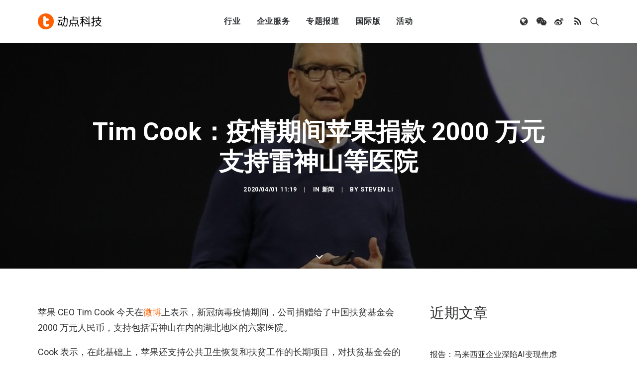

--- FILE ---
content_type: text/html; charset=UTF-8
request_url: https://cn.technode.com/wp-admin/admin-ajax.php
body_size: 34
content:
{"title":"Tim Cook\uff1a\u75ab\u60c5\u671f\u95f4\u82f9\u679c\u6350\u6b3e 2000 \u4e07\u5143\u652f\u6301\u96f7\u795e\u5c71\u7b49\u533b\u9662 - \u52a8\u70b9\u79d1\u6280","desc":"\u82f9\u679c CEO Tim Cook \u4eca\u5929\u5728\u5fae\u535a\u4e0a\u8868\u793a\uff0c\u65b0\u51a0\u75c5\u6bd2\u75ab\u60c5\u671f\u95f4\uff0c\u516c\u53f8\u6350\u8d60\u7ed9\u4e86\u4e2d\u56fd\u6276\u8d2b\u57fa\u91d1\u4f1a 2000 \u4e07\u5143\u4eba\u6c11\u5e01\uff0c\u652f\u6301\u5305\u62ec\u96f7\u795e\u5c71\u5728\u5185\u7684\u6e56\u5317\u5730\u533a\u7684\u516d\u5bb6\u533b\u9662\u3002","url":"https:\/\/cn.technode.com\/post\/2020-04-01\/apple-ceo-tim-cook-china-covid-19-donation\/","img":"https:\/\/cn.technode.com\/wp-content\/blogs.dir\/18\/files\/2019\/01\/apple-wwdc-2017-tim-cook-3863.jpg","use_actual_url":false,"swapTitleInWX":false,"appid":"wx0e196a29484b1dbe","nonceStr":"KwR96KBm4z4hzaE2","timestamp":1769052691,"signature":"a297be2caf2ffdddd8399af21c8052e434def962"}